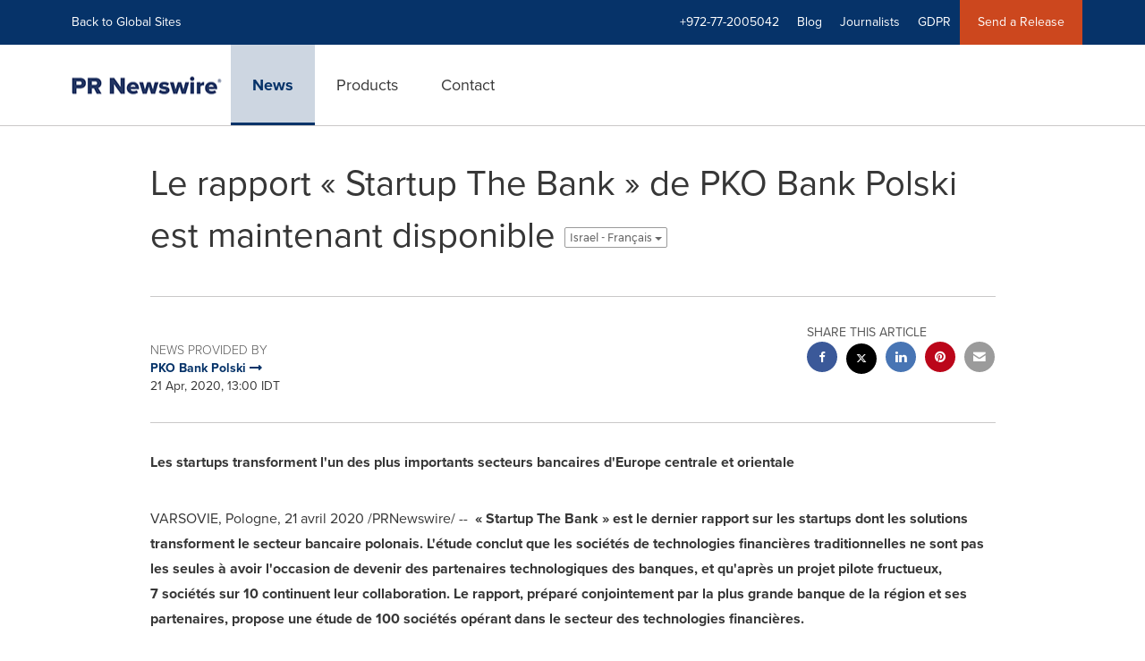

--- FILE ---
content_type: text/html; charset=UTF-8
request_url: https://www.prnewswire.com/il/news-releases/le-rapport-startup-the-bank-de-pko-bank-polski-est-maintenant-disponible-854208818.html
body_size: 14229
content:
<!doctype html>



<html lang="en">

<head>
  
        <meta charset="utf-8"/>
	    <meta content="IE=edge,chrome=1" http-equiv="X-UA-Compatible"/>
	    <meta name="viewport" content="width=device-width, initial-scale=1"/><link rel="icon" href="/content/dam/prnewswire/icons/2019-Q4-PRN-Icon-32-32.png" type="image/png"/>
    	<meta name="adobeLaunchScript" content="//assets.adobedtm.com/launch-ENb957f6e7383d4549b191e1190ed5476e.min"/>
		<script type="text/javascript" src="https://widgets.financialcontent.com/cision/stockquote.js" async></script>
	
 


    
<link rel="stylesheet" href="/etc.clientlibs/prncom/clientlibs/clientlibs-common.min.css" type="text/css">




<script src="https://code.jquery.com/jquery-3.5.0.min.js"></script>
<script src="https://fast.wistia.com/player.js" async></script>
<script src="https://fast.wistia.com/playlist.js" async></script> 
    
<link rel="stylesheet" href="/etc.clientlibs/prncom/clientlibs/newspage-clientlibs.min.css" type="text/css">





     
    
     
    <meta itemprop="description" content="/PRNewswire/ -- « Startup The Bank » est le dernier rapport sur les startups dont les solutions transforment le secteur bancaire polonais. L'étude conclut que..."/>
    <meta name="description" content="/PRNewswire/ -- « Startup The Bank » est le dernier rapport sur les startups dont les solutions transforment le secteur bancaire polonais. L'étude conclut que..."/>
    <!-- For structured data -->
    <meta itemprop="inLanguage" content="fr"/>
    <!-- For language declaration -->
    <meta http-equiv="Content-Language" content="fr"/>
    
    
        <link rel="icon" href="/content/dam/prnewswire/icons/2019-Q4-PRN-Icon-32-32.png" type="image/png"/>
    
    <title>Le rapport « Startup The Bank » de PKO Bank Polski est maintenant disponible</title>
    <meta name="author" content="PKO Bank Polski"/>
    <meta name='Publisher' content="PR Newswire"/>
    <meta name="msvalidate.01" content="9D28F7743C790DD88F2D9C7375EF7ED5"/>
    <meta name="p:domain_verify" content="7d052ac42aa9e7505635404745861994"/>
    <meta name="referrer" content="unsafe-url"/>
    <meta name="google-site-verification" content="xDAXH-iSoJ2LVjsJb88HI03rnWfjQ3sQcczI4-EGotQ"/>
    <meta name="naver-site-verification" content="0aaad19c909a94c1b1cf1e782a10f0a6d8e14fc0"/>
    <meta name='date' content="2020-04-21T13:00:00+03:00"/>
    <meta name="twitter:card" content="summary_large_image"/>
    
    
        <meta name="twitter:site" content="@PRNewswire"/>
    
    <meta name="twitter:title" content="Le rapport « Startup The Bank » de PKO Bank Polski est maintenant disponible"/>
    <meta name="twitter:description" content="/PRNewswire/ -- « Startup The Bank » est le dernier rapport sur les startups dont les solutions transforment le secteur bancaire polonais. L'étude conclut que..."/>
    
        <meta name="twitter:image" content="https://mma.prnewswire.com/media/1156417/PKO_Bank_Polski.jpg?p=twitter"/>
    
    <meta property="og:title" content="Le rapport « Startup The Bank » de PKO Bank Polski est maintenant disponible"/>
    <meta property="og:type" content="article"/>
    <meta property="og:description" content="/PRNewswire/ -- « Startup The Bank » est le dernier rapport sur les startups dont les solutions transforment le secteur bancaire polonais. L'étude conclut que..."/>
    
        
            
                <meta property="og:image" content="https://mma.prnewswire.com/media/1156417/PKO_Bank_Polski.jpg?p=facebook"/>
            
        
    
    
     
    <meta property="og:url" content="https://www.prnewswire.com/il/news-releases/le-rapport-startup-the-bank-de-pko-bank-polski-est-maintenant-disponible-854208818.html"/>
    
        
        

            
            
                
                    
                        <meta name="robots" content="index, follow, max-image-preview:large"/>
                    
                    
                    
                
                
                <link rel="canonical" href="https://www.prnewswire.com/il/news-releases/le-rapport-startup-the-bank-de-pko-bank-polski-est-maintenant-disponible-854208818.html"/>
                
                     
                    <link rel="alternate" href="https://www.prnewswire.com/il/news-releases/le-rapport-startup-the-bank-de-pko-bank-polski-est-maintenant-disponible-854208818.html" hreflang="fr-il"/>
                
                     
                    <link rel="alternate" href="https://www.prnewswire.com/news-releases/el-informe-las-empresas-startup-y-el-sector-bancario-de-pko-bank-polski-ya-esta-disponible-892746415.html" hreflang="es"/>
                
                     
                    <link rel="alternate" href="https://www.prnewswire.com/news-releases/-startup-the-bank-bericht-von-der-pko-bank-polski-jetzt-verfugbar-879606771.html" hreflang="de-us"/>
                
                     
                    <link rel="alternate" href="https://www.prnewswire.com/news-releases/-startup-the-bank-rapporten-av-pko-bank-polski-tillganglig-nu-860197576.html" hreflang="sv-us"/>
                
                     
                    <link rel="alternate" href="https://www.prnewswire.com/news-releases/ya-disponible-el-informe-startup-the-bank-de-pko-bank-polski-895248291.html" hreflang="es-us"/>
                
                     
                    <link rel="alternate" href="https://www.prnewswire.com/ru/press-releases/opublikovan-otchet-krupneishego-banka-pol-shi-pko-bank-polski-sa-startapy-dlia-bankinga--853393239.html" hreflang="ru-ru"/>
                
                     
                    <link rel="alternate" href="https://www.prnewswire.com/news-releases/relatorio-startup-the-bank-do-pko-bank-polski-ja-esta-disponivel-800730035.html" hreflang="pt-br"/>
                
                     
                    <link rel="alternate" href="https://www.prnewswire.com/news-releases/startup-the-bank-report-by-pko-bank-polski-available-now-301042671.html" hreflang="en-us"/>
                
                     
                    <link rel="alternate" href="https://www.prnewswire.com/il/news-releases/-startup-the-bank-report-by-pko-bank-polski-available-now-838821455.html" hreflang="en-il"/>
                
            
        

    
    <meta id="sharingTitle" content="Le rapport « Startup The Bank » de PKO Bank Polski est maintenant disponible"/>
    <meta id="sharingDesc" content="Le rapport « Startup The Bank » de PKO Bank Polski est maintenant disponible"/>
     
    
    
    <!-- Additional Authorable Meta tags -->
    
    <script type="application/ld+json">
        {
            "@context": "https://schema.org",
            "@type": "NewsArticle",
            "mainEntityOfPage": {
                "@id": "https://www.prnewswire.com/il/news-releases/le-rapport-startup-the-bank-de-pko-bank-polski-est-maintenant-disponible-854208818.html"
            },
            "headline": "Le rapport « Startup The Bank » de PKO Bank Polski est maintenant disponible",
            "image": [
                "https://mma.prnewswire.com/media/1156417/PKO_Bank_Polski.jpg?p=facebook"
            ],
            "datePublished": "2020-04-21T13:00:00+03:00",
            "dateModified": "2020-04-21T13:00:00+03:00",
            "description": "/PRNewswire/ -- « Startup The Bank » est le dernier rapport sur les startups dont les solutions transforment le secteur bancaire polonais. L'étude conclut que...",
            "publisher": {
              "@type": "Organization",
              "name": "",
              "logo": {
                "@type": "ImageObject",
                "url": "https://www.prnewswire.com"
              }
            }
        }
    </script>
 
			 	<style>
			 		
/* Style Definitions */
span.prnews_span
{
font-size:8pt;
font-family:"Arial";
color:black;
}
a.prnews_a
{
color:blue;
}
li.prnews_li
{
font-size:8pt;
font-family:"Arial";
color:black;
}
p.prnews_p
{
font-size:0.62em;
font-family:"Arial";
color:black;
margin:0in;
}

			 	</style>
		 	          

	

</head>


<body class="prncom prncom_news-releases prncom_news-releases_news-template-b-one-asset prncom_news-releases_news-template-b-one-asset_index inline-gallery-template international-news-detail news blue-theme">
<a href="https://www.cision.com/about/accessibility/" tabindex="0" class="skipNavLink screen-only">Accessibility Statement</a>
<a href="#main" tabindex="0" class="skipNavLink screen-only">Skip Navigation</a>
<div class="page-wrap">
  

<div>
			 

    <header class="main-header visible-lg-block prnewswire-il ">
    

 
<section class="nav-junior">
    <div class="container">
        <nav class="navbar navbar-junior" aria-label="primary">
                <div>
                    
                        
                        <ul class="nav navbar-nav"> 
                                <li>
                                <a href="/home/" target="_self">Back to Global Sites</a>
                              </li>  </ul>
                    
                    
                        
                      <ul class="nav navbar-nav navbar-right"> <li>
											<a target="_self">+972-77-2005042</a>
										</li> <li>
                                           <a href="https://www.cision.com/us/blog/" target="_blank">Blog</a>
                                     </li>  <li>
                                           <a href="https://prnmedia.prnewswire.com/" target="_blank">Journalists</a>
                                     </li>  <li>
                                           <a href="https://gdpr.cision.com" target="_blank">GDPR</a>
                                     </li>   
                                <li class="bg-brand-secondary ">
                                    <a href="https://portal.prnewswire.co.uk/web/guest/home" target="_blank">Send a Release</a>
                                </li> </ul>
                    
                </div>
        </nav>
    </div>
</section>
    <section class="nav-main">
    <div class="container">
        <nav class="navbar navbar-default" aria-label="secondary">
                <div class="navbar-header">
                    


<a class="navbar-brand" href="/" target="_self">
        
        
            
            <img class="img-responsive " src="/content/dam/prnewswire/homepage/prn_cision_logo_desktop.png" title="PR Newswire: news distribution, targeting and monitoring" alt="PR Newswire: news distribution, targeting and monitoring" loading="lazy" onerror="this.onerror=null; this.src=''"/>
            
            
        
    </a>
               </div>
               <div>
                    



	<ul class="nav navbar-nav">
		
			<li class="dropdown" id="news">
				
				
					<a href="/il/news-releases/" target="_self" data-subnav="news">News</a>
				
			</li>
		
			<li class="dropdown" id="products">
				
				
					<a href="/il/products/" target="_self" data-subnav="products">Products</a>
				
			</li>
		
			<li class="dropdown" id="contact">
				
				
					<a href="/il/contact-us/" target="_self" data-subnav="contact">Contact</a>
				
			</li>
		
	</ul>

                </div>
				
                    <div>
					 
					   
					  		


		

		

					   
					  	                   
					
					</div>
				
           </nav>
           
    </div>
</section>

    
                <div class="navigation-menu" id="sub-nav-tier" style="display: none;">
                    <div class="nav-subnav hidden-xs">
						<div class="container">
							
								
									<nav class="navbar news" id="mainNav-news" style="display: none;" aria-label="news">
										
											
											

  <ul class="nav nav-pills tier-two  ">
    
      
      
      
      
        
        
      
    
  </ul>

										
									</nav>
								
									<nav class="navbar products" id="mainNav-products" style="display: none;" aria-label="products">
										
											
											

  <ul class="nav nav-pills tier-two  ">
    
      
      
        
      
      
      
    
  </ul>

										
									</nav>
								
									<nav class="navbar contact" id="mainNav-contact" style="display: none;" aria-label="contact">
										
											
											

  <ul class="nav nav-pills tier-two  ">
    
      
      
      
        
      
      
    
  </ul>

										
									</nav>
								
							
						</div>
                    </div>
                </div>
    

</header>

<nav class="header-mobile navbar navbar-default navbar-fixed-top mm-slideout prnewswire-il">
    <div class="container-fluid">
        <ul class="nav navbar-nav navbar-left">
            <li>
                <a class="nav-mobile-button" href="#nav-mobile" aria-label="menu">
                    <span aria-hidden="true">
                         <i class="btr bt-bars"></i>
                    </span>
                    <span class="sr-only">Hamburger menu</span>
                </a>
            </li>
            <li>
                
    <a class="navbar-brand" href="/home" target="_self">
        
        
            <img class="img-responsive " src="/content/dam/prnewswire/homepage/prn_cision_logo_mobile.png" title="PR Newswire: news distribution, targeting and monitoring" alt="PR Newswire: news distribution, targeting and monitoring"/>
        
    </a>
            </li>
        </ul>
        <ul class="nav navbar-nav navbar-right"><li class="bg-brand-secondary hidden-xs">
            
                
            
                
            
                
            
                
            
                <a class="btn-sar" href="https://portal.prnewswire.co.uk/web/guest/home/" target="_blank">
                    Send a Release
                </a>
            
        </li><li class="hidden-xs">
                <a href="/contact-us/">
                    <span aria-hidden="true">
                         <i class="btr bt-phone"></i>
                    </span>

                </a>
            </li>
            <li class="dropdown visible-xs">
                <a href="javascript:void(0)" class="dropdown-toggle" data-toggle="dropdown" role="button" aria-expanded="false" aria-label="telephone">
                     <span aria-hidden="true">
                         <i class="btr bt-phone"></i>
                    </span>
                </a>
                <ul class="dropdown-menu contact">
<li class="hidden-xs">
	<p>Telephone</p>
</li>

<li class="hidden-xs">
	<a href="javascript:void(0)" class="omniture-sticky-menu">
		<p>
			<i class="btr bt-phone"></i> +972-77-2005042 from 8 AM - 11 PM IL
        
		</p>
	</a>
</li>


<li><a href="/il/contact-us/" class="btn btn-primary btn-nav-cta hidden-xs omniture-sticky-menu">Contact</a></li>
<li class="row visible-xs">
	<div class="col-xs-5 col-vcenter">
		<p class="text-center">
			<a class="omniture-sticky-menu" href="/il/contact-us/">Contact</a>
		</p>
	</div>
	<div class="col-xs-6 col-vcenter">
		<p class="text-center">
			<a href="tel:+1-888-776-0942" class="omniture-sticky-menu"> +972-77-2005042</a>
			<br/>
			<span class="text-muted small">from 8 AM - 11 PM IL</span>
			</p>
		</div>
	</li>

</ul>
            </li>


		

		

            <!--  <li class="hidden-xs hidden-sm hidden-md">
                <a href="javascript:void(0)" data-toggle="modal" data-target="#search-modal">
                    <i class="btr bt-search"></i>
                </a>
            </li>
            <li class="visible-xs visible-sm visible-md dropdown">
                <a href="#" class="dropdown-toggle"  data-toggle="dropdown" role="button" aria-haspopup="true" aria-expanded="false">
                    <i class="btr bt-search"></i>
                </a>
                <ul class="dropdown-menu search">
                    <div class="input-group">
                   		 <input type="hidden" id="mobilesitesearchurl" name="searchlink" value="/content/prnewswire/us/en/search.html">
                        <input type="text"  id="mobileSiteSearchbox" class="dropddown-menu" placeholder="">
                    </div>
                </ul>
            </li> -->
        </ul>
    </div>
</nav>

<nav id="nav-mobile" aria-label="Mobile menu" role="dialog" aria-modal="true">
    
<div id="mm-panel-default" class="Panel">
    <ul id="mm-default">
  
       
         

    
         <li class="mm-footer">
		
		<a href="/il/contact-us/" target="_self">Request More Information</a>
		
		
		</li>
    
         <li class="mm-footer">
		
		
		<a href="https://prnmedia.prnewswire.com/" target="_blank">Journalists</a>
		
		</li>
    
         <li class="mm-footer">
		
		
		<a href="https://gdpr.cision.com/" target="_blank">GDPR</a>
		
		</li>
    

<!-- <div data-sly-test="false" class="cq-placeholder" data-emptytext="edit the social component"></div>
 -->
<li class="mm-footer mm-social">


                  <a aria-label="Visit our social media page on Twitter" href="https://twitter.com/prnewswireIL" target="_blank">
                    <i class="fab fab-twitter"></i>
                  </a>

                  <a aria-label="Visit our social media page on Facebook" href="https://www.facebook.com/pages/PR-Newswire/26247320522" target="_blank">
                    <i class="fab fab-facebook-alt"></i>
                  </a>

                  <a aria-label="Visit our social media page on LinkedIn" href="https://www.linkedin.com/company/3785733?trk=tyah&trkInfo=clickedVertical%3Acompany%2CclickedEntityId%3A3785733%2Cidx%3A2-3-6%2CtarId%3A1478617336639%2Ctas%3Apr%20newswire" target="_blank">
                    <i class="fab fab-linkedin-alt"></i>
                  </a>

</li>
      
      
    </ul>
</div>

    
        <div id="mm-panel-news" class="Panel parent-panel">
            <ul id="mm-news" role="tabpanel" data-section="News">
                
                    
                    


    
    






                
                
                
                    
                        <li class="mm-footer">
                           <a href="/il/contact-us/" target="self">Request More Information</a>
                        </li>
                    
                        <li class="mm-footer">
                           <a href="https://prnmedia.prnewswire.com/" target="self">Journalists</a>
                        </li>
                    
                        <li class="mm-footer">
                           <a href="https://gdpr.cision.com/" target="self">GDPR</a>
                        </li>
                    
                
                <li class="mm-footer mm-social">
                    
                        
                             <a aria-label="Visit our social media page on Twitter" href="https://twitter.com/prnewswireIL" target="self">
                                <i class="fab fab-twitter"></i>
                            </a>                             
                        
                             <a aria-label="Visit our social media page on Facebook" href="https://www.facebook.com/pages/PR-Newswire/26247320522" target="self">
                                <i class="fab fab-facebook-alt"></i>
                            </a>                             
                        
                             <a aria-label="Visit our social media page on LinkedIn" href="https://www.linkedin.com/company/3785733?trk=tyah&trkInfo=clickedVertical%3Acompany%2CclickedEntityId%3A3785733%2Cidx%3A2-3-6%2CtarId%3A1478617336639%2Ctas%3Apr%20newswire" target="self">
                                <i class="fab fab-linkedin-alt"></i>
                            </a>                             
                        
                    
                </li>
            </ul>
        </div>
        

   <input type="hidden" class="mobile-nav-tabs" value="News" data-link="/il/news-releases/"/>
    
        <div id="mm-panel-products" class="Panel parent-panel">
            <ul id="mm-products" role="tabpanel" data-section="Products">
                
                    
                    


    
    






                
                
                
                    
                        <li class="mm-footer">
                           <a href="/il/contact-us/" target="self">Request More Information</a>
                        </li>
                    
                        <li class="mm-footer">
                           <a href="https://prnmedia.prnewswire.com/" target="self">Journalists</a>
                        </li>
                    
                        <li class="mm-footer">
                           <a href="https://gdpr.cision.com/" target="self">GDPR</a>
                        </li>
                    
                
                <li class="mm-footer mm-social">
                    
                        
                             <a aria-label="Visit our social media page on Twitter" href="https://twitter.com/prnewswireIL" target="self">
                                <i class="fab fab-twitter"></i>
                            </a>                             
                        
                             <a aria-label="Visit our social media page on Facebook" href="https://www.facebook.com/pages/PR-Newswire/26247320522" target="self">
                                <i class="fab fab-facebook-alt"></i>
                            </a>                             
                        
                             <a aria-label="Visit our social media page on LinkedIn" href="https://www.linkedin.com/company/3785733?trk=tyah&trkInfo=clickedVertical%3Acompany%2CclickedEntityId%3A3785733%2Cidx%3A2-3-6%2CtarId%3A1478617336639%2Ctas%3Apr%20newswire" target="self">
                                <i class="fab fab-linkedin-alt"></i>
                            </a>                             
                        
                    
                </li>
            </ul>
        </div>
        

   <input type="hidden" class="mobile-nav-tabs" value="Products" data-link="/il/products/"/>
    
        <div id="mm-panel-contact" class="Panel parent-panel">
            <ul id="mm-contact" role="tabpanel" data-section="Contact">
                
                    
                    


    
    

    
        

            
            

                
                

                    
                    
                        
                            <li class="mm_selected">


                                
                                    <a target="_self"></a>
                                
                                

                    </li>
                
                
                
            
        
    









                
                
                
                    
                        <li class="mm-footer">
                           <a href="/il/contact-us/" target="self">Request More Information</a>
                        </li>
                    
                        <li class="mm-footer">
                           <a href="https://prnmedia.prnewswire.com/" target="self">Journalists</a>
                        </li>
                    
                        <li class="mm-footer">
                           <a href="https://gdpr.cision.com/" target="self">GDPR</a>
                        </li>
                    
                
                <li class="mm-footer mm-social">
                    
                        
                             <a aria-label="Visit our social media page on Twitter" href="https://twitter.com/prnewswireIL" target="self">
                                <i class="fab fab-twitter"></i>
                            </a>                             
                        
                             <a aria-label="Visit our social media page on Facebook" href="https://www.facebook.com/pages/PR-Newswire/26247320522" target="self">
                                <i class="fab fab-facebook-alt"></i>
                            </a>                             
                        
                             <a aria-label="Visit our social media page on LinkedIn" href="https://www.linkedin.com/company/3785733?trk=tyah&trkInfo=clickedVertical%3Acompany%2CclickedEntityId%3A3785733%2Cidx%3A2-3-6%2CtarId%3A1478617336639%2Ctas%3Apr%20newswire" target="self">
                                <i class="fab fab-linkedin-alt"></i>
                            </a>                             
                        
                    
                </li>
            </ul>
        </div>
        

   <input type="hidden" class="mobile-nav-tabs" value="Contact" data-link="/il/contact-us/"/>
    

</nav>
</div>   


  <main role="main" id="main">
    

    
	
    
<script src="/etc.clientlibs/prncom/clientlibs/share_clientlibs.min.js"></script>



	<input type="hidden" id="mobileImageWidth" name="mobileImageWidth" value="300"/>
	<input type="hidden" id="tabletImageWidth" name="tabletImageWidth" value="350"/>
	<input type="hidden" id="desktopImageWidth" name="desktopImageWidth" value="500"/>
	<input type="hidden" id="logoWidth" name="logoWidth" value="200"/>
	<input type="hidden" id="minCarouselWidth" name="minCarouselWidth" value="200"/>
	
	
		
		
			
			
				
 
  
    
    <article class="news-release inline-gallery-template">
    
    <header class="container release-header">
      <div class="custom-container">
        <div class="row">
          <div class="col-sm-12">
      
	
	
		<div class="row detail-headline">
			<div class="col-sm-12 col-xs-12 ">
				
					<h1>Le rapport « Startup The Bank » de PKO Bank Polski est maintenant disponible
						
						
							
							
								<div class="dropdown lang-switch">
									
										
										
											
												<button class="btn dropdown-toggle btn-default btn-xs" type="button" data-toggle="dropdown" aria-expanded="true">
													Israel - Français
													<span class="caret"></span>
												</button>
											
											
												<ul class="dropdown-menu" role="menu" aria-labelledby="langauge-dropdown"/>
											
											
												
											
											
											

										
									
										
										
											
											
											
												
													<li role="menuitem">
														<a class="news-release" href="/news-releases/el-informe-las-empresas-startup-y-el-sector-bancario-de-pko-bank-polski-ya-esta-disponible-892746415.html" title="El informe &quot;Las empresas startup y el sector bancario&quot; de PKO Bank Polski ya está disponible">
															Latin America - español
														</a>
													</li>
												
											
											
											

										
									
										
										
											
											
											
												
													<li role="menuitem">
														<a class="news-release" href="/news-releases/-startup-the-bank-bericht-von-der-pko-bank-polski-jetzt-verfugbar-879606771.html" title="„Startup The Bank&quot;-Bericht von der PKO Bank Polski jetzt verfügbar">
															USA - Deutsch
														</a>
													</li>
												
											
											
											

										
									
										
										
											
											
											
												
													<li role="menuitem">
														<a class="news-release" href="/news-releases/-startup-the-bank-rapporten-av-pko-bank-polski-tillganglig-nu-860197576.html" title="&quot;Startup the Bank&quot;-rapporten av PKO Bank Polski tillgänglig nu">
															USA - Svenska
														</a>
													</li>
												
											
											
											

										
									
										
										
											
											
											
												
													<li role="menuitem">
														<a class="news-release" href="/news-releases/ya-disponible-el-informe-startup-the-bank-de-pko-bank-polski-895248291.html" title="Ya disponible el informe &quot;Startup the Bank&quot; de PKO Bank Polski">
															USA - español
														</a>
													</li>
												
											
											
											

										
									
										
										
											
											
											
												
													<li role="menuitem">
														<a class="news-release" href="/ru/press-releases/opublikovan-otchet-krupneishego-banka-pol-shi-pko-bank-polski-sa-startapy-dlia-bankinga--853393239.html" title="Опубликован отчет крупнейшего банка Польши PKO Bank Polski SA «Стартапы для банкинга»">
															Россия - Pусский
														</a>
													</li>
												
											
											
											

										
									
										
										
											
											
											
												
													<li role="menuitem">
														<a class="news-release" href="/news-releases/relatorio-startup-the-bank-do-pko-bank-polski-ja-esta-disponivel-800730035.html" title="Relatório &quot;Startup the Bank&quot; do PKO Bank Polski já está disponível">
															Brazil - Português
														</a>
													</li>
												
											
											
											

										
									
										
										
											
											
											
												
													<li role="menuitem">
														<a class="news-release" href="/news-releases/startup-the-bank-report-by-pko-bank-polski-available-now-301042671.html" title="&quot;Startup the Bank&quot; Report by PKO Bank Polski Available Now">
															USA - English
														</a>
													</li>
												
											
											
											

										
									
										
										
											
											
											
												
													<li role="menuitem">
														<a class="news-release" href="/il/news-releases/-startup-the-bank-report-by-pko-bank-polski-available-now-838821455.html" title="&quot;Startup the Bank&quot; Report by PKO Bank Polski Available Now">
															Israel - English
														</a>
													</li>
												
											
											
											
												</ul>
											

										
									

								</div>
							
						
						
					</h1>
				

				
			</div>
			
		</div>

	

</div>
          </div>
      <div class="row">
        <div class="col-sm-12">
          <hr/>
        </div>
      </div>
      
	
		 
		 
		
		
		
		
		<div class="row">
			<div class="col-lg-8 col-md-8 col-sm-7 swaping-class-left">
				<h2 class="meta">News provided by</h2>
				
					
						
							
								<a href="/news/pko-bank-polski/">
							
						
						<strong>PKO Bank Polski
							
								
									<span aria-hidden="true" class="btb bt-long-arrow-right"></span>
								
							
							
						</strong>
						</a>
					
				
				<p class="mb-no">21 Apr, 2020, 13:00 IDT</p>
			</div>
			
				<div class="col-lg-4 col-md-4 col-sm-5 swaping-class-right">

					<div class="social-share-circle pull-right hidden-xs">
						<h2 class="meta text-uppercase mb-s">Share this article</h2>
						<div class="social-links">
							<ul class="list-unstyled">
								
									<a href="javascript:;" class="btn-facebook" aria-label="facebook sharing" onclick="sharing_url('facebook','top nav','www.prnewswire.com')">
										<li class="social-facebook">
											<span aria-hidden="true"><i class="fab fab-facebook-alt"></i></span>
										</li>
									</a>
								
								
								<a href="javascript:;" class="btn-twitter" aria-label="twitter sharing" onclick="shareIt(this,'Twitter','top nav')" data-tweet-text="Le rapport « Startup The Bank » de PKO Bank Polski est maintenant disponible" data-twitter-share-url="https://www.prnewswire.com/il/news-releases/le-rapport-startup-the-bank-de-pko-bank-polski-est-maintenant-disponible-854208818.html">
									<li class="social-twitter">
										<span aria-hidden="true"> <i class="fab fab-twitter"></i></span>
									</li>
								</a>
								
									<a href="javascript:;" class="btn-linkedin" aria-label="linkedin sharing" onclick="sharing_url('linkedin','top nav','www.prnewswire.com')">
										<li class="social-linkedin">
											<span aria-hidden="true"><i class="fab fab-linkedin-alt"></i></span>
										</li>
									</a>
									
									
										<a href="javascript:;" class="btn-pinterest" aria-label="pinterest sharing" onclick="sharing_url('pinterest','top nav','www.prnewswire.com')">
											<li class="social-pinterest">
												<span aria-hidden="true"><i class="fab fab-pinterest"></i></span>
											</li>
										</a>
									
								
								
								
								<a class="hidden-xs btn-email" href="javascript:;" aria-label="email sharing" onclick="sharing_url('Email','top nav','www.prnewswire.com')">
									<li>
										<span aria-hidden="true"> <i class="bts bt-envelope"></i></span>
									</li>
								</a>
							</ul>
							<div class="weixinTC hidden">
								<div class="TCtop " id="qrCode"><span class="TCtopLeft">Share to</span><span class="TCtopRight"><span class="TCtopClose" onclick="weChatHide()">X</span></span></div>
								<div class="TCimg"><img data-src="[data-uri]"/></div>
							</div>
						</div>
						
					</div>
				</div>
				<!-- Button trigger modal -->
				<a type="button" class="btn btn-fab visible-xs" data-toggle="modal" data-target="#social-share-mobile"> <i class="btr bt-share"></i>
				</a>
				<!-- Modal -->
				<div class="modal fade modal-bottom social-share-mobile" id="social-share-mobile" tabindex="-1" role="dialog" aria-labelledby="social-share-mobile-label">
					<div class="modal-dialog" role="document">
						<button type="button" class="close" data-dismiss="modal" aria-label="Close">
							<i class="btr bt-times"></i>
						</button>
						<div class="modal-content">
							<div class="modal-body">
								<p class="meta text-uppercase mb-s">Share this article</p>
								<div class="social-links">
									<ul class="list-unstyled">
										
											<a href="javascript:;" onclick="sharing_url('facebook','','www.prnewswire.com')">
												<li class="social-facebook"><i class="fab fab-facebook-alt"></i></li>
											</a>
											<a href="javascript:;" class="btn-twitter__mobile" onclick="shareIt(this,'Twitter','top nav')" data-tweet-text="Le rapport « Startup The Bank » de PKO Bank Polski est maintenant disponible" data-twitter-share-url="https://www.prnewswire.com/il/news-releases/le-rapport-startup-the-bank-de-pko-bank-polski-est-maintenant-disponible-854208818.html">
												<li class="social-twitter"><i class="fab fab-twitter"></i>
												</li>
											</a>
											<a href="javascript:;" onclick="sharing_url('linkedin','','www.prnewswire.com')">
												<li class="social-linkedin"><i class="fab fab-linkedin-alt"></i></li>
											</a>
											
											
												<a href="javascript:;" onclick="sharing_url('pinterest','','www.prnewswire.com')">
													<li class="social-pinterest"><i class="fab fab-pinterest"></i>
													</li>
												</a>
											
										
										
										
									</ul>
									<div class="weixinTC hidden">
										<div class="TCtop " id="qrCodeMobile"><span class="TCtopLeft">Share to</span><span class="TCtopRight"><span class="TCtopClose" onclick="weChatMobHide()">X</span></span></div>
										<div class="TCimg"><img data-src="[data-uri]"/></div>
									</div>
								</div>
								
							</div>
						</div>
					</div>
				</div>
			
		</div>
	

      <div class="row">
        <div class="col-sm-12 col-xs-12">
          <hr/>
        </div>
      </div>
          </div>
    </header>
    <section class="release-body container ">
      <div class="row">
        <div class="col-lg-10 col-lg-offset-1">
          
            <p><b>Les startups transforment l'un des plus importants secteurs bancaires d'<span class="xn-location">Europe</span> centrale et orientale </b></p><p>VARSOVIE, Pologne, 21 avril 2020 /PRNewswire/ -- <b>&nbsp;«&nbsp;Startup The Bank&nbsp;» est le dernier rapport sur les startups dont les solutions transforment le secteur bancaire polonais. L'étude conclut que les sociétés de technologies financières traditionnelles ne sont pas les seules à avoir l'occasion de devenir des partenaires technologiques des banques, et qu'après un projet pilote fructueux, 7&nbsp;sociétés sur 10 continuent leur collaboration. Le rapport, préparé conjointement par la plus grande banque de la région et ses partenaires, propose une étude de 100 sociétés opérant dans le secteur des technologies financières.</b></p>
            <div class="continue-reading text-center mt-xl visible-xs-block">
              <span>
                <a class="smooth-scroll" href="#continue-jump">Continue Reading
                  <br/>
                  <i class="btr bt-angle-down mt-md"></i>
                </a>
              </span>
            </div>
            <div class="pull-right inline-gallery-container col-md-8 col-sm-7 col-xs-12">
              <div class="gallery inline-gallery">
                <div class="row">

                  <div class="col-sm-12">
                     
                    
                  </div>
                  <div class="col-sm-12 clearfix">
                    
                      
  
    
    

    <figure>
      

      
        <div class="image lightbox-item " data-src="https://mma.prnewswire.com/media/1156417/PKO_Bank_Polski.jpg?p=publish" data-asset-type="photo" data-asset-id="Life_After_Debt_Aug_17_Event.jpg" data-asset-label="General" data-sub-html="Hey startups! Do business with PKO Bank Polski, the largest bank in the CEE" data-tweet-text="Hey startups! Do business with PKO Bank Polski, the largest bank in the CEE" data-facebook-share-text="Hey startups! Do business with PKO Bank Polski, the largest bank in the CEE" data-linkedin-text="Hey startups! Do business with PKO Bank Polski, the largest bank in the CEE" data-download-url="https://mma.prnewswire.com/media/1156417/PKO_Bank_Polski.jpg?p=publish" data-pinterest-text="Hey startups! Do business with PKO Bank Polski, the largest bank in the CEE" data-twitter-share-url="https://mma.prnewswire.com/media/1156417/PKO_Bank_Polski.jpg?p=twitter" data-linkedin-share-url="https://mma.prnewswire.com/media/1156417/PKO_Bank_Polski.jpg?p=linkedin" data-facebook-share-url="https://mma.prnewswire.com/media/1156417/PKO_Bank_Polski.jpg?p=facebook" data-pinterest-share-url="https://mma.prnewswire.com/media/1156417/PKO_Bank_Polski.jpg?p=facebook" onclick="omniture_corousal('Carousel Page','Photo Open','https://mma.prnewswire.com/media/1156417/PKO_Bank_Polski.jpg','General');">
          
          <a href="#" class="tabfocus" role="button"><img title="Hey startups! Do business with PKO Bank Polski, the largest bank in the CEE" data-getimg="https://mma.prnewswire.com/media/1156417/PKO_Bank_Polski.jpg?w=500" id="imageid_2" alt="Hey startups! Do business with PKO Bank Polski, the largest bank in the CEE" class="gallery-thumb img-responsive" rel="newsImage" itemprop="contentUrl" loading="lazy"/></a>
          <span class="fa fa-arrows-alt arrow_styles" aria-hidden="true"></span>
        </div>
      

      

      <figcaption>
        Hey startups! Do business with PKO Bank Polski, the largest bank in the CEE
      </figcaption>
    </figure>
    

    <!-- if video/audio/not yotube -->
    
  


                    
                    
                  </div>
                </div>
              </div>
            </div>
            <p id="continue-jump">
              <p>À l'ère de la transformation numérique, l'adaptation des technologies innovantes est le seul moyen de gagner le marché. Les dépenses consacrées au développement des innovations dans le secteur bancaire polonais ont augmenté de 14,5&nbsp;% en moyenne par an&nbsp;; en 2019, elles se sont élevées à 1,6&nbsp;milliard&nbsp;PLN. Une part importante des solutions est élaborée par les banques en collaboration avec leurs partenaires technologiques. Qui développe des outils de pointe pour le secteur bancaire&nbsp;? Quel est le parcours de développement des entreprises innovantes&nbsp;? Qui sont leurs clients et combien de temps leur faut-il pour les trouver&nbsp;? Les réponses à ces questions et à de nombreuses autres sont présentées dans le rapport «&nbsp;Startup The Bank&nbsp;», préparé conjointement par PKO Bank Polski, PKO VC, Domestic Cloud Provider et The Heart.</p>
            </p>
           	  <p><b>Comment «&nbsp;s'introduire&nbsp;» dans une banque </b></p>
           	  <p>Les banques de la région se spécialisent dans une approche systémique de la coopération avec les startups plus que n'importe quelle autre industrie, en établissant des programmes dédiés et des équipes chargées de l'innovation. L'accélération des opérations bancaires offre une garantie 3&nbsp;fois plus élevée de signer un contrat que dans d'autres secteurs (où la vente traditionnelle fonctionne mieux). Le mode de lancement de la collaboration le plus efficace est un projet pilote. Près de 9&nbsp;startups sur 10 qui collaborent avec des banques avaient des «&nbsp;pilotes&nbsp;» de leurs solutions. Pour 70&nbsp;% d'entre elles, cela a permis la signature d'un contrat commercial. Selon 40&nbsp;% des personnes interrogées, leurs solutions sont indispensables pour un secteur bancaire moderne. Trois domaines de mise en œuvre majeurs incluent l'analyse des données, l'optimisation des processus internes et le service à la clientèle.</p><p>Les avantages financiers représentent l'aspect le plus important de la collaboration uniquement pour 17&nbsp;% des entreprises. Une large majorité est plus intéressée par les avantages liés à l'image ou par l'accès à la clientèle, ainsi que par les commentaires du partenaire professionnel. Les résultats montrent qu'en dehors de la Pologne, le marché des startups étudiées comprend le Royaume-Uni, l'Allemagne, les États-Unis, l'Espagne et Singapour. </p><p>Le rapport complet est disponible gratuitement à l'adresse suivante&nbsp;: <a href="http://www.startupthebank.com/" rel="nofollow" target="_blank">www.startupthebank.com</a></p><p>Photo - <a href="https://mma.prnewswire.com/media/1122171/PKO_Bank_Polski.jpg" rel="nofollow" target="_blank">https://mma.prnewswire.com/media/1122171/PKO_Bank_Polski.jpg</a></p><p><b>Contact </b><br class="dnr"><a href="/cdn-cgi/l/email-protection#70000211031130001b1f12005e001c" rel="nofollow" target="_blank"><span class="__cf_email__" data-cfemail="5222203321331222393d30227c223e">[email&#160;protected]</span></a>&nbsp;<br class="dnr"><a href="/cdn-cgi/l/email-protection#5137383f2534323911213a3e33217f213d" rel="nofollow" target="_blank"><span class="__cf_email__" data-cfemail="aec8c7c0dacbcdc6eedec5c1ccde80dec2">[email&#160;protected]</span></a><br class="dnr">Tél.&nbsp;: +48-225-219-932 </p><img alt="" src="https://rt.prnewswire.com/rt.gif?NewsItemId=FR46059&amp;Transmission_Id=202004210600PR_NEWS_EURO_ND__FR46059&amp;DateId=20200421" style="border:0px; width:1px; height:1px;"><h4> Related Links</h4><p> <a title="Link to http://www.startupthebank.com" href="http://www.startupthebank.com" class="linkOnClick" data-include="" rel="nofollow" target="_blank">http://www.startupthebank.com</a><br></p>
          
		  
          
        </div>
      </div>
      <div class="row">
        <div class="col-lg-10 col-lg-offset-1">
          
          
            
        </div>
      </div>
    </section>
<div class="modal fade" id="financial-modal" tabindex="-1" role="dialog" aria-labelledby="financial-modalLabel" aria-modal="true">
    <div class="modal-dialog" role="document">
      <div class="modal-content" id="stock-modal-content">
        <div class="modal-header">
          <button type="button" class="close" data-dismiss="modal" aria-label="Close"><span aria-hidden="true">&times;</span></button>
          <h3 class="modal-title" id="financial-modalLabel">Modal title</h3>
        </div>		
     </div>
   </div>
</div>
  </article>
  
  
  

    
      
  
  
  <!--<section class="fw-bg fw-bg--gray-lightest just-read">
    <div class="container">
      <sly data-sly-use.social="./template/fragments/socialSharing.html" data-sly-call="org.apache.sling.scripting.sightly.apps.prncom.components.structure.newsreleasepage.template.fragments.socialSharing__002e__html$1@6e5e056c"
        data-sly-unwrap></sly>
    </div>
  </section>-->
  <input type="hidden" value="/etc.clientlibs/prncom/clientlibs/clientlibs-common/resources/js/page.template-b.js" id="jsFileName"/>
  <input type="hidden" id="publicKey"/>

			
			
			
		
		
	

  </main>
  
	
    	 
		
        
        
        	<input type="hidden" id="pageName" value="www.prnewswire.com/il_Le rapport « Startup The Bank » de PKO Bank Polski est maintenant disponible"/>
        
		
			
		
		
			
			
				<input type="hidden" id="channel" value="PRN News Releases | English"/>
				<input type="hidden" id="prop6" value="PRN_News Releases | Israel"/>
			
			<input type="hidden" id="evar77" value="www.prnewswire.com/il"/>
		
		<input type="hidden" id="events" value="event10"/>
		<input type="hidden" id="prop9" value="fr"/>
		<input type="hidden" id="prop35" value="FIN,FNT,CPR,PUB,STW,DTA"/>     
		<input type="hidden" id="prop37" value="SVY,SBS"/>  
		<input type="hidden" id="prop47" value="Inline"/>
		
			<input type="hidden" id="prop74" value="https://www.prnewswire.com/il/news-releases/le-rapport-startup-the-bank-de-pko-bank-polski-est-maintenant-disponible-854208818.html"/>
		
		<input type="hidden" id="prop26" value="21 Apr, 2020, 13:00 IDT"/>
		<input type="hidden" id="evar19" value="202004210600PR_NEWS_EURO_ND__FR46059"/>
		<input type="hidden" id="evar17" value="2946059"/>
		<input type="hidden" id="evar18" value="FR46059"/>
		<input type="hidden" id="isNewsDetails" value="true"/> 
        <input type="hidden" id="companies" value="PKO Bank Polski"/>
        <input type="hidden" id="accountNumber" value="E187952"/>
        <input type="hidden" id="transmissionId" value="202004210600PR_NEWS_EURO_ND__FR46059"/>
        <input type="hidden" id="storyId" value="2946059"/>
		<input type="hidden" id="evar78" value="2020-04-21"/>
	

  

<div>
			 
<footer id="js-footer" class="py-0">
	<div class="main-footer">
		<div class="container">
			<div class="row">
				<div class="col-sm-3 col-xs-6">
					




    
    
    <div class="footerContact">


<div class="footer-head hidden-xs ">
    <h2 class="omniture-footer-main">Contact PR Newswire</h2>
</div>
<ul class="footer-contact">
    
        <li>
            
                <div class="pull-left">
                    <span aria-hidden="true" class="btr bt-mobile bt-lg hidden-xs"></span>
                </div>
            
            <div class="footer-num ">
                
                    <a href="tel:+972-77-2005042">+972-77-2005042</a></br>
                
                from 8 AM - 11 PM IL
            </div>
        </li>
    
    
    
    
</ul>
<style>
    .footer-contact li {
    padding-bottom:10px;
    display:flex;
    align-items: center;
    }
</style></div>


    
    
    <div class="footerSocial"><!-- <div data-sly-test="false" class="cq-placeholder" data-emptytext="Edit the social component"></div>
 -->
<div class="social-links hidden-xs">
   
   
       <a href="https://twitter.com/prnewswireIL" title="Twitter" aria-label="Twitter" target="_blank"><span aria-hidden="true" class="fab fab-twitter"></span></a>
   
       <a href="https://www.facebook.com/pages/PR-Newswire/26247320522" title="Facebook" aria-label="Facebook" target="_blank"><span aria-hidden="true" class="fab fab-facebook-alt"></span></a>
   
       <a href="https://www.linkedin.com/company/3785733?trk=tyah&trkInfo=clickedVertical%3Acompany%2CclickedEntityId%3A3785733%2Cidx%3A2-3-6%2CtarId%3A1478617336639%2Ctas%3Apr%20newswire" title="LinkedIn" aria-label="LinkedIn" target="_blank"><span aria-hidden="true" class="fab fab-linkedin-alt"></span></a>
   
  </div></div>



					<div class='hidden-xs'>
						
					</div>
				</div>
				<div class="col-sm-3 hidden-xs">
					




    
    
    <div class="footerList">
	

    
        <div class="footer-head">
         
			<h2>Global Sites</h2>
			
        </div>
    
     
		<ul class="list-unstyled">
        
            
                <li>
                <a class="omniture-footer_subsites" title="APAC" href="https://www.prnewswire.com/apac/" target="_blank">APAC</a>
                </li>
                
            
                <li>
                <a class="omniture-footer_subsites" title="APAC - Traditional Chinese" href="https://www.prnewswire.com/apac/zh/" target="_blank">APAC - Traditional Chinese</a>
                </li>
                
            
                <li>
                <a class="omniture-footer_subsites" title="Asia" href="http://www.prnasia.com/" target="_blank">Asia</a>
                </li>
                
            
                <li>
                <a class="omniture-footer_subsites" title="Brazil" href="http://www.prnewswire.com/br/" target="_blank">Brazil</a>
                </li>
                
            
                <li>
                <a class="omniture-footer_subsites" title="Canada" href="http://www.newswire.ca/en/" target="_blank">Canada</a>
                </li>
                
            
                <li>
                <a class="omniture-footer_subsites" title="Czech" href="/cs/tiskova-zprava/" target="_blank">Czech</a>
                </li>
                
            
                <li>
                <a class="omniture-footer_subsites" title="Denmark" href="/da/pressemeddelelser/" target="_blank">Denmark</a>
                </li>
                
            
                <li>
                <a class="omniture-footer_subsites" title="Finland" href="/fi/lehdistotiedotteet/" target="_blank">Finland</a>
                </li>
                
            
                <li>
                <a class="omniture-footer_subsites" title="France" href="/fr/communiques-de-presse/" target="_blank">France</a>
                </li>
                
            
                <li>
                <a class="omniture-footer_subsites" title="Germany" href="/de/pressemitteilungen/" target="_blank">Germany</a>
                </li>
                
            
        
		</ul></div>



					<div class='hidden-xs'>
						
					</div>
				</div>
				<div class="col-sm-3 hidden-xs">
					




    
    
    <div class="footerList">
	

    
        <div class="footer-head">
        
        </div>
    
     
		<h2>&nbsp;</h2>
    
		<ul class="list-unstyled">
        
            
                <li>
                <a class="omniture-footer_subsites" title="India" href="/in/" target="_blank">India</a>
                </li>
                
            
                <li>
                <a class="omniture-footer_subsites" title="Indonesia" href="https://www.prnewswire.com/id/" target="_blank">Indonesia</a>
                </li>
                
            
                <li>
                <a class="omniture-footer_subsites" title="Israel" href="/il/news-releases/" target="_blank">Israel</a>
                </li>
                
            
                <li>
                <a class="omniture-footer_subsites" title="Italy" href="/it/comunicati-stampa/" target="_blank">Italy</a>
                </li>
                
            
                <li>
                <a class="omniture-footer_subsites" title="Mexico" href="http://www.prnewswire.com/mx/" target="_blank">Mexico</a>
                </li>
                
            
                <li>
                <a class="omniture-footer_subsites" title="Middle East" href="https://www.prnewswire.com/ae/" target="_blank">Middle East</a>
                </li>
                
            
                <li>
                <a class="omniture-footer_subsites" title="Middle East - Arabic" href="/ae/ar/news-releases/" target="_blank">Middle East - Arabic</a>
                </li>
                
            
                <li>
                <a class="omniture-footer_subsites" title="Netherlands" href="/nl/persberichten/" target="_blank">Netherlands</a>
                </li>
                
            
                <li>
                <a class="omniture-footer_subsites" title="Norway" href="/no/pressemeldinger/" target="_blank">Norway</a>
                </li>
                
            
                <li>
                <a class="omniture-footer_subsites" title="Poland" href="/pl/komunikat-prasowy/" target="_blank">Poland</a>
                </li>
                
            
        
		</ul></div>



					<div class='hidden-xs'>
						
					</div>
				</div>
				<div class="col-sm-3 col-xs-12 hidden-xs">
					




    
    
    <div class="footerList">
	

    
        <div class="footer-head">
        
        </div>
    
     
		<h2>&nbsp;</h2>
    
		<ul class="list-unstyled">
        
            
                <li>
                <a class="omniture-footer_subsites" title="Portugal" href="/pt/comunicados-de-imprensa/" target="_blank">Portugal</a>
                </li>
                
            
                <li>
                <a class="omniture-footer_subsites" title="Russia" href="/ru/press-releases/" target="_blank">Russia</a>
                </li>
                
            
                <li>
                <a class="omniture-footer_subsites" title="Slovakia" href="/sk/tlacova-sprava/" target="_blank">Slovakia</a>
                </li>
                
            
                <li>
                <a class="omniture-footer_subsites" title="Spain" href="/es/comunicados-de-prensa/" target="_blank">Spain</a>
                </li>
                
            
                <li>
                <a class="omniture-footer_subsites" title="Sweden" href="/sv/pressmeddelanden/" target="_blank">Sweden</a>
                </li>
                
            
                <li>
                <a class="omniture-footer_subsites" title="United Kingdom" href="http://www.prnewswire.co.uk/" target="_blank">United Kingdom</a>
                </li>
                
            
                <li>
                <a class="omniture-footer_subsites" title="United States" href="/home/" target="_blank">United States</a>
                </li>
                
            
        
		</ul></div>


    
    
    <div class="customrte">


	
		<section style="background-color : " class="lead-wrapper text-center     ">
			<div style='--bordercolor: #000000 ; --borderwidth: 1.5px' class="   ">
				
				
					<div class="text-content">
					   <p style="text-align: left;">Do not sell or share my personal information:</p>
<ul style="list-style-type: disc; padding-left: 20.0px;">
<li style="text-align: left;">Submit via <a href="/cdn-cgi/l/email-protection" class="__cf_email__" data-cfemail="9eceecf7e8fffde7defdf7edf7f1f0b0fdf1f3">[email&#160;protected]</a>&nbsp;</li>
<li style="text-align: left;">Call Privacy toll-free: 877-297-8921</li>
</ul>

					</div>
				
			</div>
		</section>
	
	


</div>



					<div>
						
					</div>
				</div>
				<!-- Footer Mobile View Specific Code -->
				<div class="visible-xs col-xs-12 text-center">
					


    



				</div>
				<div class="hidden-sm col-xs-6 visible-xs dropup">
					


    <a href="" title="" class="dropdown-toggle icon-toggle mobile-my-services hidden-lg hidden-sm" data-toggle="dropdown" data-icon-toggle="footer-services-dropup">Global Sites <i class="btr bt-angle-up"></i></a>
        <ul class="dropdown-menu">
            
                
                    <li><a title="Asia" href="https://www.prnasia.com/" target="_blank">Asia</a>
                    </li>
                
                    <li><a title="Brazil" href="https://www.prnewswire.com/br/" target="_blank">Brazil</a>
                    </li>
                
                    <li><a title="Canada" href="https://www.newswire.ca/en/" target="_blank">Canada</a>
                    </li>
                
                    <li><a title="Csezh" href="/cs/tiskova-zprava/" target="_blank">Csezh</a>
                    </li>
                
                    <li><a title="Denmark" href="/da/pressemeddelelser/" target="_blank">Denmark</a>
                    </li>
                
                    <li><a title="Finland" href="/fi/lehdistotiedotteet/" target="_blank">Finland</a>
                    </li>
                
                    <li><a title="France" href="/fr/communiques-de-presse/" target="_blank">France</a>
                    </li>
                
                    <li><a title="Germany" href="/de/pressemitteilungen/" target="_blank">Germany</a>
                    </li>
                
                    <li><a title="India" href="https://www.prnewswire.com/in/" target="_blank">India</a>
                    </li>
                
                    <li><a title="Israel" href="/il/news-releases/" target="_blank">Israel</a>
                    </li>
                
                    <li><a title="Italie" href="/it/comunicati-stampa/" target="_blank">Italie</a>
                    </li>
                
                    <li><a title="Mexico" href="http://www.prnewswire.com.mx/" target="_blank">Mexico</a>
                    </li>
                
                    <li><a title="Middle East" href="/ae/news-releases/" target="_blank">Middle East</a>
                    </li>
                
                    <li><a title="Netherlands" href="/nl/persberichten/" target="_blank">Netherlands</a>
                    </li>
                
                    <li><a title="Norway" href="/no/pressemeldinger/" target="_blank">Norway</a>
                    </li>
                
                    <li><a title="Poland" href="/pl/komunikat-prasowy/" target="_blank">Poland</a>
                    </li>
                
                    <li><a title="Portugal" href="/pt/comunicados-de-imprensa/" target="_blank">Portugal</a>
                    </li>
                
                    <li><a title="Russia" href="/ru/press-releases/" target="_blank">Russia</a>
                    </li>
                
                    <li><a title="Slovakia" href="/sk/tlacova-sprava/" target="_blank">Slovakia</a>
                    </li>
                
                    <li><a title="Spain" href="/es/comunicados-de-prensa/" target="_blank">Spain</a>
                    </li>
                
                    <li><a title="Sweden" href="/sv/pressmeddelanden/" target="_blank">Sweden</a>
                    </li>
                
                    <li><a title="United Kingdom" href="https://www.prnewswire.co.uk/" target="_blank">United Kingdom</a>
                    </li>
                
                    <li><a title="United States" href="https://www.prnewswire.com" target="_blank">United States</a>
                    </li>
                
            
        </ul>

            




				</div>
				<div class="visible-xs col-xs-12 text-center">
					

	<a href="tel:+972-77-2005042" title="Contact Us" class="call-mobile hidden-lg hidden-sm">
    	<i class="btr bt-mobile bt-lg"></i> +972-77-2005042<br/>
    	from 8 AM - 11 PM IL
    </a>
				</div>
				<!-- Footer Mobile View Specific Code Ends -->
			</div>
		</div>
	</div>
	<!-- Navigation Footer -->
	<div>
		
 

    <div class="sub-footer">
              <div class="container">
                <div class="row">
                  <div class="col-md-9 col-sm-9 col-lg-9 col-xs-12">
                    <ul>
                        
                          
                          	<li><a class="omniture-footer-links" href="/terms-of-use/" title="Terms of Use" target="_self">Terms of Use</a></li>
                          
                          	<li><a class="omniture-footer-links" href="https://www.cision.com/legal/privacy-policy/" title="Privacy Policy" target="_blank">Privacy Policy</a></li>
                          
                          	<li><a class="omniture-footer-links" href="/prn-information-security-policy/" title="Information Security Policy" target="_self">Information Security Policy</a></li>
                          
                          	<li><a class="omniture-footer-links" href="/sitemap/" title="Site Map" target="_self">Site Map</a></li>
                          
                          	<li><a class="omniture-footer-links" href="/il/cookies/" title="Cookie Settings" target="_self">Cookie Settings</a></li>
                          
                        
                    </ul>
                  </div>
                  <div class="col-md-3 col-sm-3 col-lg-3 col-xs-12 ">
                    <span class="pull-right pull-none-xs">Copyright © 2026 <a title="Cision" href="http://www.cision.com/us/?utm_medium=website&amp;utm_source=prnewswire&amp;utm_content=cishomepage&amp;utm_campaign=prnewswire">Cision</a> US Inc.</span>
                  </div>
                </div>
              </div>
	</div>
	</div>
</footer>

</div>   


</div>


 










<script data-cfasync="false" src="/cdn-cgi/scripts/5c5dd728/cloudflare-static/email-decode.min.js"></script><script src="/etc.clientlibs/prncom/clientlibs/clientlibs-common/resources/js/lib/require.js" loading='defer'></script>

<script>

    // Disabled logic option for per page dropdown

    if (document.querySelectorAll('select.filter-selector[data-totallist]').length > 0 && document.getElementById('advNewsCountID') === null) {
        var getTotalcount = Math.ceil(parseFloat(document.querySelector('select.filter-selector[data-totallist]').getAttribute('data-totallist')) / 25);

        document.querySelectorAll('select.filter-selector:not(#resourceType)').forEach(function(selectElement) {
            for (var i = getTotalcount; i < selectElement.options.length; i++) {
                selectElement.options[i].disabled = true;
            }
        });
    }
    if (document.getElementById("jsFileName")) {
        var jsFileName =  document.getElementById("jsFileName").value;
    }
    if(document.querySelectorAll('.home-page').length > 0 && !document.querySelector('.home-page').classList.contains('mycnw-credentials')){
        requirejs(['/etc.clientlibs/prncom/clientlibs/clientlibs-common/resources/js/main.js'], function (common) {
            // page specific js
            if (jsFileName) {
                requirejs([jsFileName]);
            }
        });
    }else if(document.querySelectorAll('.prncom_news-releases_headline-listing').length > 0){

         requirejs(['/etc.clientlibs/prncom/clientlibs/clientlibs-common/resources/js/newrelease.js'], function (common) {
            // page specific js
            if (jsFileName) {
                requirejs([jsFileName]);
            }
        });

    }else if(document.querySelectorAll('.inline-gallery-template').length > 0 && document.querySelectorAll('.static-gallery-template').length > 0){

         requirejs(['/etc.clientlibs/prncom/clientlibs/clientlibs-common/resources/js/template.js'], function (common) {
            // page specific js
            if (jsFileName) {
                requirejs([jsFileName]);
            }
        });

    }else{
        requirejs(['/etc.clientlibs/prncom/clientlibs/clientlibs-common/resources/js/common.js'], function (common) {
            // page specific js
            if (jsFileName) {
                requirejs([jsFileName]);
            }
        });
    }
</script>

<!--<sly data-sly-test="false ">-->

    
<script src="/etc.clientlibs/clientlibs/granite/jquery.min.js"></script>
<script src="/etc.clientlibs/clientlibs/granite/utils.min.js"></script>
<script src="/etc.clientlibs/cision-revamp/clientlibs/clientlib-showhide.min.js"></script>
<script src="/etc.clientlibs/clientlibs/granite/jquery/granite.min.js"></script>
<script src="/etc.clientlibs/prncom/components/content/imageCarousel/clientlib.min.js"></script>



<!--</sly>-->
<script src="/etc.clientlibs/prncom/clientlibs/clientlibs-common/resources/js/ticker_model.js"></script>

    
<script src="/etc.clientlibs/prncom/clientlibs/component-clientlibs.min.js"></script>




    
<script src="/etc.clientlibs/prncom/components/global/menu/clientlibs.min.js"></script>





    <script type="module" src="https://cdn.jsdelivr.net/npm/media-chrome/all/+esm"></script>

<script>(function(){function c(){var b=a.contentDocument||a.contentWindow.document;if(b){var d=b.createElement('script');d.innerHTML="window.__CF$cv$params={r:'9c64341c9a81dafe',t:'MTc2OTgxMDAyMi4wMDAwMDA='};var a=document.createElement('script');a.nonce='';a.src='/cdn-cgi/challenge-platform/scripts/jsd/main.js';document.getElementsByTagName('head')[0].appendChild(a);";b.getElementsByTagName('head')[0].appendChild(d)}}if(document.body){var a=document.createElement('iframe');a.height=1;a.width=1;a.style.position='absolute';a.style.top=0;a.style.left=0;a.style.border='none';a.style.visibility='hidden';document.body.appendChild(a);if('loading'!==document.readyState)c();else if(window.addEventListener)document.addEventListener('DOMContentLoaded',c);else{var e=document.onreadystatechange||function(){};document.onreadystatechange=function(b){e(b);'loading'!==document.readyState&&(document.onreadystatechange=e,c())}}}})();</script><script defer src="https://static.cloudflareinsights.com/beacon.min.js/vcd15cbe7772f49c399c6a5babf22c1241717689176015" integrity="sha512-ZpsOmlRQV6y907TI0dKBHq9Md29nnaEIPlkf84rnaERnq6zvWvPUqr2ft8M1aS28oN72PdrCzSjY4U6VaAw1EQ==" data-cf-beacon='{"rayId":"9c64341c9a81dafe","version":"2025.9.1","serverTiming":{"name":{"cfExtPri":true,"cfEdge":true,"cfOrigin":true,"cfL4":true,"cfSpeedBrain":true,"cfCacheStatus":true}},"token":"1160802bca9b43c1975142b0bd960bf9","b":1}' crossorigin="anonymous"></script>
</body>

</html>